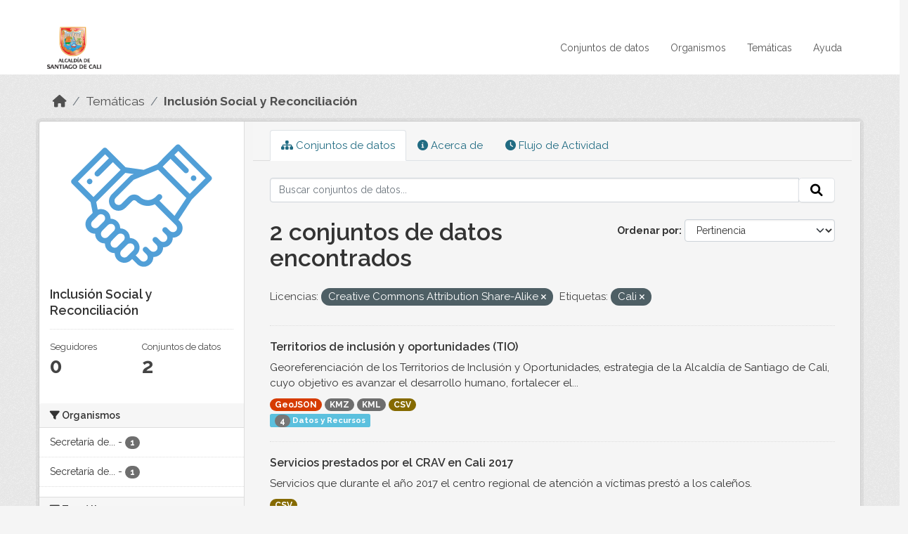

--- FILE ---
content_type: text/html; charset=utf-8
request_url: https://datos.cali.gov.co/group/inclusion-social-y-reconciliacion?license_id=cc-by-sa&tags=Cali
body_size: 38264
content:
<!DOCTYPE html>
<!--[if IE 9]> <html lang="es" class="ie9"> <![endif]-->
<!--[if gt IE 8]><!--> <html lang="es"  > <!--<![endif]-->
  <head>
    <meta charset="utf-8" />
      <meta name="csrf_field_name" content="_csrf_token" />
      <meta name="_csrf_token" content="ImVjNGUyMjk4ZDYyZDc5NmQxMDNlNTM5MWE1OWJjODQ0ODQzN2JhZDEi.aXYtbA.6UZOYddYCb9f1XbbGC3igGZZw-k" />

      <meta name="generator" content="ckan 2.10.4" />
      <meta name="viewport" content="width=device-width, initial-scale=1.0">
    <title>Inclusión Social y Reconciliación - Temáticas - Datos Abiertos Cali</title>

    
    
  
    <link rel="shortcut icon" href="/img/favicon.ico" />
    
    
        <!-- Google tag (gtag.js) -->
<script async src="https://www.googletagmanager.com/gtag/js?id=G-2GPXESL37B"></script>
<script>
 window.dataLayer = window.dataLayer || [];
 function gtag(){dataLayer.push(arguments);}

 gtag('set', 'linker', );
 gtag('js', new Date());

 gtag('config', 'G-2GPXESL37B', {
     anonymize_ip: true,
     linker: {
         domains: []
     }
 });
</script>
    

  <link rel="alternate" type="application/atom+xml" title="Datos Abiertos Cali - Conjuntos de datos en la temática: Inclusión Social y Reconciliación" href="/feeds/group/inclusion-social-y-reconciliacion.atom" />

  
  
      
      
      
    
  
  

  


    
      
      
    

    
    <link href="/webassets/base/1c87a999_main.css" rel="stylesheet"/>
<link href="/webassets/webassets-external/57f7216b780409588d6765cfa4db3c8a_custom.css" rel="stylesheet"/>
<link href="/css/rating.css" rel="stylesheet"/>
<link href="/webassets/ckanext-activity/6ac15be0_activity.css" rel="stylesheet"/>
    
  </head>

  
  <body data-site-root="https://datos.cali.gov.co/" data-locale-root="https://datos.cali.gov.co/" >

    
    <div class="visually-hidden-focusable"><a href="#content">Skip to main content</a></div>
  

  
    

<header class="account-masthead">
  <div class="container">
    
    
    
  </div>
</header>

<header class="navbar navbar-expand-lg navbar-static-top masthead">
    
  <div class="container">
    <div class="row row-cols-md-2 w-100">
      <hgroup class="header-image navbar-left col">
        
        <a class="logo" href="/">
        <!--
          <img class="image-header" src="/img/lema-alcaldia-cali.png" alt="Datos Abiertos - Alcaldía de Santiago de Cali"
              title="Alcaldía de Santiago de Cali">
        -->
          <img class="image-header" src="/img/logo-alcaldia-cali.png" alt="Datos Abiertos - Alcaldía de Santiago de Cali"
              title="Alcaldía de Santiago de Cali">
          <span class="title-header sr-only">Datos Abiertos</span>
        </a>
        
      </hgroup>
      <di class="col text-end">
        <button class="navbar-toggler" type="button" data-bs-toggle="collapse" data-bs-target="#navbarSupportedContent" aria-controls="navbarSupportedContent" aria-expanded="false" aria-label="Toggle navigation">
          <span class="navbar-toggler-icon"></span>
        </button>
      </div>
      <!-- <div class="navbar-right">
        <button data-target="#main-navigation-toggle" data-toggle="collapse" class="navbar-toggle collapsed"
                type="button">
          <span class="fa fa-bars"></span>
        </button>
      </div> -->

      <div class="collapse navbar-collapse col justify-content-end" id="main-navigation-toggle">
        
        <nav class="section navigation">
          <ul class="navbar-nav me-auto mb-2 mb-lg-0">
            
            <li><a href="/dataset/">Conjuntos de datos</a></li><li><a href="/organization/">Organismos</a></li><li><a href="/group/">Temáticas</a></li><li><a href="/pages/ayuda">Ayuda</a></li>
            
          </ul>
        </nav>
         
        
        
      </div>
    </div>
  </div>
</header>

  
    <div class="main">
      <div id="content" class="container">
        
          
            <div class="flash-messages">
              
                
              
            </div>
          

          
            <div class="toolbar" role="navigation" aria-label="Miga de pan">
              
                
                  <ol class="breadcrumb">
                    
<li class="home"><a href="/" aria-label="Inicio"><i class="fa fa-home"></i><span> Inicio</span></a></li>
                    
  <li><a href="/group/">Temáticas</a></li>
  <li class="active"><a href="/group/inclusion-social-y-reconciliacion" title="Inclusión Social y Reconciliación">Inclusión Social y Reconciliación</a></li>

                  </ol>
                
              
            </div>
          

          <div class="row wrapper">
            
            
            

            
              <aside class="secondary col-md-3">
                
                
  
  


<div class="module context-info">
  <section class="module-content">
    
    
    <div class="image">
      <a href="">
        <img src="https://datos.cali.gov.co/uploads/group/2018-11-15-194026.706991icon-inclusion.svg" width="190" height="118" alt="inclusion-social-y-reconciliacion" />
      </a>
    </div>
    
    
    <h1 class="heading">
      Inclusión Social y Reconciliación
      
    </h1>
    
    
    
    
    
      
      <div class="nums">
        <dl>
          <dt>Seguidores</dt>
          <dd data-module="followers-counter" data-module-id="7f31d40b-ae06-449c-b3b1-0d8a87d73cc3" data-module-num_followers="0"><span>0</span></dd>
        </dl>
        <dl>
          <dt>Conjuntos de datos</dt>
          <dd><span>2</span></dd>
        </dl>
      </div>
      
      
      <div class="follow_button">
        
      </div>
      
    
    
  </section>
</div>


  <div class="filters">
    <div>
      
        

    
    
	
	    
		<section class="module module-narrow module-shallow">
		    
			<h2 class="module-heading">
			    <i class="fa fa-filter"></i>
			    Organismos
			</h2>
		    
		    
			
			    
				<nav aria-label="Organismos">
				    <ul class="list-unstyled nav nav-simple nav-facet">
					
					    
					    
					    
					    
					    <li class="nav-item ">
						<a href="/group/7f31d40b-ae06-449c-b3b1-0d8a87d73cc3?license_id=cc-by-sa&amp;tags=Cali&amp;organization=secretaria-de-bienestar-social" title="Secretaría de Bienestar Social">
						    <span class="item-label">Secretaría de...</span>
						    <span class="hidden separator"> - </span>
						    <span class="item-count badge">1</span>
							
						</a>
					    </li>
					
					    
					    
					    
					    
					    <li class="nav-item ">
						<a href="/group/7f31d40b-ae06-449c-b3b1-0d8a87d73cc3?license_id=cc-by-sa&amp;tags=Cali&amp;organization=secretaria-de-desarrollo-territorial-y-participacion-ciudadana" title="Secretaría de Desarrollo Territorial y Participación Ciudadana">
						    <span class="item-label">Secretaría de...</span>
						    <span class="hidden separator"> - </span>
						    <span class="item-count badge">1</span>
							
						</a>
					    </li>
					
				    </ul>
				</nav>

				<p class="module-footer">
				    
					
				    
				</p>
			    
			
		    
		</section>
	    
	
    

      
        

    
    
	
	    
		<section class="module module-narrow module-shallow">
		    
			<h2 class="module-heading">
			    <i class="fa fa-filter"></i>
			    Temáticas
			</h2>
		    
		    
			
			    
				<nav aria-label="Temáticas">
				    <ul class="list-unstyled nav nav-simple nav-facet">
					
					    
					    
					    
					    
					    <li class="nav-item ">
						<a href="/group/7f31d40b-ae06-449c-b3b1-0d8a87d73cc3?license_id=cc-by-sa&amp;tags=Cali&amp;groups=inclusion-social-y-reconciliacion" title="Inclusión Social y Reconciliación">
						    <span class="item-label">Inclusión Social y...</span>
						    <span class="hidden separator"> - </span>
						    <span class="item-count badge">2</span>
							
						</a>
					    </li>
					
					    
					    
					    
					    
					    <li class="nav-item ">
						<a href="/group/7f31d40b-ae06-449c-b3b1-0d8a87d73cc3?license_id=cc-by-sa&amp;tags=Cali&amp;groups=participacion-ciudadana" title="">
						    <span class="item-label">Participación Ciudadana</span>
						    <span class="hidden separator"> - </span>
						    <span class="item-count badge">1</span>
							
						</a>
					    </li>
					
					    
					    
					    
					    
					    <li class="nav-item ">
						<a href="/group/7f31d40b-ae06-449c-b3b1-0d8a87d73cc3?license_id=cc-by-sa&amp;tags=Cali&amp;groups=seguridad-y-justicia-paz-cultura-ciudadana" title="Seguridad y Justicia/ Paz /Cultura Ciudadana">
						    <span class="item-label">Seguridad y...</span>
						    <span class="hidden separator"> - </span>
						    <span class="item-count badge">1</span>
							
						</a>
					    </li>
					
				    </ul>
				</nav>

				<p class="module-footer">
				    
					
				    
				</p>
			    
			
		    
		</section>
	    
	
    

      
        

    
    
	
	    
		<section class="module module-narrow module-shallow">
		    
			<h2 class="module-heading">
			    <i class="fa fa-filter"></i>
			    Etiquetas
			</h2>
		    
		    
			
			    
				<nav aria-label="Etiquetas">
				    <ul class="list-unstyled nav nav-simple nav-facet">
					
					    
					    
					    
					    
					    <li class="nav-item  active">
						<a href="/group/7f31d40b-ae06-449c-b3b1-0d8a87d73cc3?license_id=cc-by-sa" title="">
						    <span class="item-label">Cali</span>
						    <span class="hidden separator"> - </span>
						    <span class="item-count badge">2</span>
							<span class="facet-close">x</span>
						</a>
					    </li>
					
					    
					    
					    
					    
					    <li class="nav-item ">
						<a href="/group/7f31d40b-ae06-449c-b3b1-0d8a87d73cc3?license_id=cc-by-sa&amp;tags=Cali&amp;tags=2017" title="">
						    <span class="item-label">2017</span>
						    <span class="hidden separator"> - </span>
						    <span class="item-count badge">1</span>
							
						</a>
					    </li>
					
					    
					    
					    
					    
					    <li class="nav-item ">
						<a href="/group/7f31d40b-ae06-449c-b3b1-0d8a87d73cc3?license_id=cc-by-sa&amp;tags=Cali&amp;tags=ayuda" title="">
						    <span class="item-label">ayuda</span>
						    <span class="hidden separator"> - </span>
						    <span class="item-count badge">1</span>
							
						</a>
					    </li>
					
					    
					    
					    
					    
					    <li class="nav-item ">
						<a href="/group/7f31d40b-ae06-449c-b3b1-0d8a87d73cc3?license_id=cc-by-sa&amp;tags=Cali&amp;tags=barrios" title="">
						    <span class="item-label">barrios</span>
						    <span class="hidden separator"> - </span>
						    <span class="item-count badge">1</span>
							
						</a>
					    </li>
					
					    
					    
					    
					    
					    <li class="nav-item ">
						<a href="/group/7f31d40b-ae06-449c-b3b1-0d8a87d73cc3?license_id=cc-by-sa&amp;tags=Cali&amp;tags=conflicto+armado" title="">
						    <span class="item-label">conflicto armado</span>
						    <span class="hidden separator"> - </span>
						    <span class="item-count badge">1</span>
							
						</a>
					    </li>
					
					    
					    
					    
					    
					    <li class="nav-item ">
						<a href="/group/7f31d40b-ae06-449c-b3b1-0d8a87d73cc3?license_id=cc-by-sa&amp;tags=Cali&amp;tags=CRAV" title="">
						    <span class="item-label">CRAV</span>
						    <span class="hidden separator"> - </span>
						    <span class="item-count badge">1</span>
							
						</a>
					    </li>
					
					    
					    
					    
					    
					    <li class="nav-item ">
						<a href="/group/7f31d40b-ae06-449c-b3b1-0d8a87d73cc3?license_id=cc-by-sa&amp;tags=Cali&amp;tags=gestion" title="">
						    <span class="item-label">gestion</span>
						    <span class="hidden separator"> - </span>
						    <span class="item-count badge">1</span>
							
						</a>
					    </li>
					
					    
					    
					    
					    
					    <li class="nav-item ">
						<a href="/group/7f31d40b-ae06-449c-b3b1-0d8a87d73cc3?license_id=cc-by-sa&amp;tags=Cali&amp;tags=humanitaria" title="">
						    <span class="item-label">humanitaria</span>
						    <span class="hidden separator"> - </span>
						    <span class="item-count badge">1</span>
							
						</a>
					    </li>
					
					    
					    
					    
					    
					    <li class="nav-item ">
						<a href="/group/7f31d40b-ae06-449c-b3b1-0d8a87d73cc3?license_id=cc-by-sa&amp;tags=Cali&amp;tags=servicios" title="">
						    <span class="item-label">servicios</span>
						    <span class="hidden separator"> - </span>
						    <span class="item-count badge">1</span>
							
						</a>
					    </li>
					
					    
					    
					    
					    
					    <li class="nav-item ">
						<a href="/group/7f31d40b-ae06-449c-b3b1-0d8a87d73cc3?license_id=cc-by-sa&amp;tags=Cali&amp;tags=territorio" title="">
						    <span class="item-label">territorio</span>
						    <span class="hidden separator"> - </span>
						    <span class="item-count badge">1</span>
							
						</a>
					    </li>
					
				    </ul>
				</nav>

				<p class="module-footer">
				    
					
					    <a href="/group/7f31d40b-ae06-449c-b3b1-0d8a87d73cc3?license_id=cc-by-sa&amp;tags=Cali&amp;_tags_limit=0" class="read-more">Mostrar Más Etiquetas</a>
					
				    
				</p>
			    
			
		    
		</section>
	    
	
    

      
        

    
    
	
	    
		<section class="module module-narrow module-shallow">
		    
			<h2 class="module-heading">
			    <i class="fa fa-filter"></i>
			    Formatos
			</h2>
		    
		    
			
			    
				<nav aria-label="Formatos">
				    <ul class="list-unstyled nav nav-simple nav-facet">
					
					    
					    
					    
					    
					    <li class="nav-item ">
						<a href="/group/7f31d40b-ae06-449c-b3b1-0d8a87d73cc3?license_id=cc-by-sa&amp;tags=Cali&amp;res_format=CSV" title="">
						    <span class="item-label">CSV</span>
						    <span class="hidden separator"> - </span>
						    <span class="item-count badge">2</span>
							
						</a>
					    </li>
					
					    
					    
					    
					    
					    <li class="nav-item ">
						<a href="/group/7f31d40b-ae06-449c-b3b1-0d8a87d73cc3?license_id=cc-by-sa&amp;tags=Cali&amp;res_format=GeoJSON" title="">
						    <span class="item-label">GeoJSON</span>
						    <span class="hidden separator"> - </span>
						    <span class="item-count badge">1</span>
							
						</a>
					    </li>
					
					    
					    
					    
					    
					    <li class="nav-item ">
						<a href="/group/7f31d40b-ae06-449c-b3b1-0d8a87d73cc3?license_id=cc-by-sa&amp;tags=Cali&amp;res_format=KML" title="">
						    <span class="item-label">KML</span>
						    <span class="hidden separator"> - </span>
						    <span class="item-count badge">1</span>
							
						</a>
					    </li>
					
					    
					    
					    
					    
					    <li class="nav-item ">
						<a href="/group/7f31d40b-ae06-449c-b3b1-0d8a87d73cc3?license_id=cc-by-sa&amp;tags=Cali&amp;res_format=KMZ" title="">
						    <span class="item-label">KMZ</span>
						    <span class="hidden separator"> - </span>
						    <span class="item-count badge">1</span>
							
						</a>
					    </li>
					
				    </ul>
				</nav>

				<p class="module-footer">
				    
					
				    
				</p>
			    
			
		    
		</section>
	    
	
    

      
        

    
    
	
	    
		<section class="module module-narrow module-shallow">
		    
			<h2 class="module-heading">
			    <i class="fa fa-filter"></i>
			    Licencias
			</h2>
		    
		    
			
			    
				<nav aria-label="Licencias">
				    <ul class="list-unstyled nav nav-simple nav-facet">
					
					    
					    
					    
					    
					    <li class="nav-item  active">
						<a href="/group/7f31d40b-ae06-449c-b3b1-0d8a87d73cc3?tags=Cali" title="Creative Commons Attribution Share-Alike">
						    <span class="item-label">Creative Commons...</span>
						    <span class="hidden separator"> - </span>
						    <span class="item-count badge">2</span>
							<span class="facet-close">x</span>
						</a>
					    </li>
					
				    </ul>
				</nav>

				<p class="module-footer">
				    
					
				    
				</p>
			    
			
		    
		</section>
	    
	
    

      
    </div>
    <a class="close no-text hide-filters"><i class="fa fa-times-circle"></i><span class="text">close</span></a>
  </div>

              </aside>
            

            
              <div class="primary col-md-9 col-xs-12" role="main">
                
                
                  <article class="module">
                    
                      <header class="module-content page-header">
                        
                        <ul class="nav nav-tabs">
                          
  
  <li class="active"><a href="/group/inclusion-social-y-reconciliacion"><i class="fa fa-sitemap"></i> Conjuntos de datos</a></li>
  <li><a href="/group/about/inclusion-social-y-reconciliacion"><i class="fa fa-info-circle"></i> Acerca de</a></li>

  <li><a href="/group/activity/inclusion-social-y-reconciliacion?offset=0"><i class="fa fa-clock"></i> Flujo de Actividad</a></li>

                        </ul>
                      </header>
                    
                    <div class="module-content">
                      
                      
  
    
    
    







<form id="group-datasets-search-form" class="search-form" method="get" data-module="select-switch">

  
    <div class="input-group search-input-group">
      <input aria-label="Buscar conjuntos de datos..." id="field-giant-search" type="text" class="form-control input-lg" name="q" value="" autocomplete="off" placeholder="Buscar conjuntos de datos...">
      
      <span class="input-group-btn">
        <button class="btn btn-default btn-lg" type="submit" value="search" aria-label="Enviar">
          <i class="fa fa-search"></i>
        </button>
      </span>
      
    </div>
  

  
    <span>






<input type="hidden" name="license_id" value="cc-by-sa" />





<input type="hidden" name="tags" value="Cali" />



</span>
  

  
    
      <div class="form-group control-order-by">
        <label for="field-order-by">Ordenar por</label>
        <select id="field-order-by" name="sort" class="form-control form-select">
          
            
              <option value="score desc, metadata_modified desc">Pertinencia</option>
            
          
            
              <option value="title_string asc">Nombre Ascendente</option>
            
          
            
              <option value="title_string desc">Nombre Descendente</option>
            
          
            
              <option value="metadata_modified desc">Última modificación</option>
            
          
            
          
        </select>
        
        <button class="btn btn-default js-hide" type="submit">Ir</button>
        
      </div>
    
  

  
    
      <h1>

  
  
  
  

2 conjuntos de datos encontrados</h1>
    
  

  
    
      <p class="filter-list">
        
          
          <span class="facet">Licencias:</span>
          
            <span class="filtered pill">Creative Commons Attribution Share-Alike
              <a href="/group/inclusion-social-y-reconciliacion?tags=Cali" class="remove" title="Quitar"><i class="fa fa-times"></i></a>
            </span>
          
        
          
          <span class="facet">Etiquetas:</span>
          
            <span class="filtered pill">Cali
              <a href="/group/inclusion-social-y-reconciliacion?license_id=cc-by-sa" class="remove" title="Quitar"><i class="fa fa-times"></i></a>
            </span>
          
        
      </p>
      <a class="show-filters btn btn-default">Filtrar Resultados</a>
    
  

</form>




  
  
    
      

  
    <ul class="dataset-list list-unstyled">
    	
	      
	        






  <li class="dataset-item">
    

      <div class="dataset-content">
        
          <h2 class="dataset-heading">
            
              
            
            
<a href="/dataset/territorios-de-inclusion-y-oportunidades-ti0" title="Territorios de inclusión y oportunidades (TIO)">
  Territorios de inclusión y oportunidades (TIO)
</a>

            
              
              
            
          </h2>
        
        
          
            <div>Georeferenciación de los Territorios de Inclusión y Oportunidades, estrategia de la Alcaldía de Santiago de Cali, cuyo objetivo es avanzar el desarrollo humano, fortalecer el...</div>
          
        
      </div>
      
        
          
            <ul class="dataset-resources list-unstyled">
              
                
                <li>
                  <a href="/dataset/territorios-de-inclusion-y-oportunidades-ti0" class="badge badge-default" data-format="geojson">GeoJSON</a>
                </li>
                
                <li>
                  <a href="/dataset/territorios-de-inclusion-y-oportunidades-ti0" class="badge badge-default" data-format="kmz">KMZ</a>
                </li>
                
                <li>
                  <a href="/dataset/territorios-de-inclusion-y-oportunidades-ti0" class="badge badge-default" data-format="kml">KML</a>
                </li>
                
                <li>
                  <a href="/dataset/territorios-de-inclusion-y-oportunidades-ti0" class="badge badge-default" data-format="csv">CSV</a>
                </li>
                
              
            </ul>
          
        
      
    
<div class="label label-info">
  <span class="item-count badge">4</span> Datos y Recursos
</div>

  </li>

	      
	        






  <li class="dataset-item">
    

      <div class="dataset-content">
        
          <h2 class="dataset-heading">
            
              
            
            
<a href="/dataset/servicios-prestados-por-el-centro-regional-de-atencion-a-victimas-cali-2017" title="Servicios prestados por el CRAV en Cali 2017">
  Servicios prestados por el CRAV en Cali 2017
</a>

            
              
              
            
          </h2>
        
        
          
            <div>Servicios que durante el año 2017 el centro regional de atención a víctimas prestó a los caleños.</div>
          
        
      </div>
      
        
          
            <ul class="dataset-resources list-unstyled">
              
                
                <li>
                  <a href="/dataset/servicios-prestados-por-el-centro-regional-de-atencion-a-victimas-cali-2017" class="badge badge-default" data-format="csv">CSV</a>
                </li>
                
              
            </ul>
          
        
      
    
<div class="label label-info">
  <span class="item-count badge">1</span> Datos y Recursos
</div>

  </li>

	      
	    
    </ul>
  

    
  
  
    
  

                    </div>
                  </article>
                
              </div>
            
          </div>
        
      </div>
    </div>
  
    <footer class="site-footer">
  <div class="container">
    <div class="row">
      <div class="contact col-md-12 wow fadeInUp animated">
        <h2 class="title-section">Contáctenos</h2>
        <div class="row">
          <div class="info-container col-md-6">
            <div class="info place">
              <span>Dirección:</span> Centro Administrativo Municipal (CAM) Avenida 2 Norte #10 - 70. Cali - Valle del
              Cauca - Colombia.
            </div>
            <div class="info clock">
              <span>Horario atención:</span> lunes a viernes de 8 am a 12 pm y de 2 pm a 5 pm.
            </div>
            <div class="info clock">
              <a href="http://www.cali.gov.co/publicaciones/43/oficina_de_atencin_al_ciudadano/"> Atención al
                ciudadano </a>
            </div>
            <div class="info directory">
              <a href="http://www.cali.gov.co/directorio/">Directorio dependencias</a>
            </div>
          </div>
          <div class="info-container col-md-6 wow fadeInUp animated">
            <div class="info phone">
              <span>Linea Nacional:</span> 01 8000 222 195
            </div>
            <div class="info phone">
              <span>Lineas Locales:</span> 195 - (57+2) 887 9020
            </div>
            <div class="info email">
              <span>Email:</span> <a href="mailto:contactenos@cali.gov.co" title="Alcaldía de Santiago de Cali">contactenos@cali.gov.co</a>
            </div>
            <div class="info email">
              <span>Notificaciones Judiciales:</span> <a href="mailto:notificacionesjudiciales@cali.gov.co"
                                                        title="Alcaldía de Santiago de Cali">notificacionesjudiciales@cali.gov.co</a>
            </div>
          </div>
        </div> <!-- FIN ROW -->
      </div>
    </div> <!-- FIN ROW -->
  </div>

  <div class="copyright">
    <div class="container">
      
      <div class="row">
        <div class="col-md-8 footer-links">
          
          <ul class="list-unstyled">
            
            <li><a href="/about">Acerca de Datos Abiertos Cali</a>
            </li>
            
          </ul>
          <ul class="list-unstyled">
            
            
            <li><a href="http://docs.ckan.org/en/2.10/api/">API CKAN</a></li>
            <li><a href="http://www.ckan.org/">CKAN Association</a></li>
            <li><a href="http://www.opendefinition.org/okd/"><img
                src="/base/images/od_80x15_blue.png" alt="Open Data"></a></li>
            
          </ul>
          
        </div>
        <div class="col-md-4 attribution">
          
          <p><strong>Gestionado con </strong> <a class="hide-text ckan-footer-logo" href="http://ckan.org">CKAN</a>
          <!-- <a class="hide-text nexura-footer-logo" href="http://www.nexura.com/" title="Nexura Internacional">Nexura</a> -->
          </p>
          
          
          
<form class="lang-select" action="/util/redirect" data-module="select-switch" method="POST">
  
<input type="hidden" name="_csrf_token" value="ImVjNGUyMjk4ZDYyZDc5NmQxMDNlNTM5MWE1OWJjODQ0ODQzN2JhZDEi.aXYtbA.6UZOYddYCb9f1XbbGC3igGZZw-k"/> 
  <div class="form-group">
    <label for="field-lang-select">Idioma</label>
    <select id="field-lang-select" name="url" data-module="autocomplete" data-module-dropdown-class="lang-dropdown" data-module-container-class="lang-container">
      
        <option value="/es/group/inclusion-social-y-reconciliacion?license_id=cc-by-sa&amp;tags=Cali" selected="selected">
          español
        </option>
      
        <option value="/en/group/inclusion-social-y-reconciliacion?license_id=cc-by-sa&amp;tags=Cali" >
          English
        </option>
      
        <option value="/pt_BR/group/inclusion-social-y-reconciliacion?license_id=cc-by-sa&amp;tags=Cali" >
          português (Brasil)
        </option>
      
        <option value="/ja/group/inclusion-social-y-reconciliacion?license_id=cc-by-sa&amp;tags=Cali" >
          日本語
        </option>
      
        <option value="/it/group/inclusion-social-y-reconciliacion?license_id=cc-by-sa&amp;tags=Cali" >
          italiano
        </option>
      
        <option value="/cs_CZ/group/inclusion-social-y-reconciliacion?license_id=cc-by-sa&amp;tags=Cali" >
          čeština (Česko)
        </option>
      
        <option value="/ca/group/inclusion-social-y-reconciliacion?license_id=cc-by-sa&amp;tags=Cali" >
          català
        </option>
      
        <option value="/fr/group/inclusion-social-y-reconciliacion?license_id=cc-by-sa&amp;tags=Cali" >
          français
        </option>
      
        <option value="/el/group/inclusion-social-y-reconciliacion?license_id=cc-by-sa&amp;tags=Cali" >
          Ελληνικά
        </option>
      
        <option value="/sv/group/inclusion-social-y-reconciliacion?license_id=cc-by-sa&amp;tags=Cali" >
          svenska
        </option>
      
        <option value="/sr/group/inclusion-social-y-reconciliacion?license_id=cc-by-sa&amp;tags=Cali" >
          српски
        </option>
      
        <option value="/no/group/inclusion-social-y-reconciliacion?license_id=cc-by-sa&amp;tags=Cali" >
          norsk
        </option>
      
        <option value="/sk/group/inclusion-social-y-reconciliacion?license_id=cc-by-sa&amp;tags=Cali" >
          slovenčina
        </option>
      
        <option value="/fi/group/inclusion-social-y-reconciliacion?license_id=cc-by-sa&amp;tags=Cali" >
          suomi
        </option>
      
        <option value="/ru/group/inclusion-social-y-reconciliacion?license_id=cc-by-sa&amp;tags=Cali" >
          русский
        </option>
      
        <option value="/de/group/inclusion-social-y-reconciliacion?license_id=cc-by-sa&amp;tags=Cali" >
          Deutsch
        </option>
      
        <option value="/pl/group/inclusion-social-y-reconciliacion?license_id=cc-by-sa&amp;tags=Cali" >
          polski
        </option>
      
        <option value="/nl/group/inclusion-social-y-reconciliacion?license_id=cc-by-sa&amp;tags=Cali" >
          Nederlands
        </option>
      
        <option value="/bg/group/inclusion-social-y-reconciliacion?license_id=cc-by-sa&amp;tags=Cali" >
          български
        </option>
      
        <option value="/ko_KR/group/inclusion-social-y-reconciliacion?license_id=cc-by-sa&amp;tags=Cali" >
          한국어 (대한민국)
        </option>
      
        <option value="/hu/group/inclusion-social-y-reconciliacion?license_id=cc-by-sa&amp;tags=Cali" >
          magyar
        </option>
      
        <option value="/sl/group/inclusion-social-y-reconciliacion?license_id=cc-by-sa&amp;tags=Cali" >
          slovenščina
        </option>
      
        <option value="/lv/group/inclusion-social-y-reconciliacion?license_id=cc-by-sa&amp;tags=Cali" >
          latviešu
        </option>
      
        <option value="/id/group/inclusion-social-y-reconciliacion?license_id=cc-by-sa&amp;tags=Cali" >
          Indonesia
        </option>
      
        <option value="/ro/group/inclusion-social-y-reconciliacion?license_id=cc-by-sa&amp;tags=Cali" >
          română
        </option>
      
        <option value="/lt/group/inclusion-social-y-reconciliacion?license_id=cc-by-sa&amp;tags=Cali" >
          lietuvių
        </option>
      
        <option value="/bs/group/inclusion-social-y-reconciliacion?license_id=cc-by-sa&amp;tags=Cali" >
          bosanski
        </option>
      
        <option value="/hr/group/inclusion-social-y-reconciliacion?license_id=cc-by-sa&amp;tags=Cali" >
          hrvatski
        </option>
      
        <option value="/gl/group/inclusion-social-y-reconciliacion?license_id=cc-by-sa&amp;tags=Cali" >
          galego
        </option>
      
        <option value="/tl/group/inclusion-social-y-reconciliacion?license_id=cc-by-sa&amp;tags=Cali" >
          Filipino (Pilipinas)
        </option>
      
        <option value="/is/group/inclusion-social-y-reconciliacion?license_id=cc-by-sa&amp;tags=Cali" >
          íslenska
        </option>
      
        <option value="/zh_Hans_CN/group/inclusion-social-y-reconciliacion?license_id=cc-by-sa&amp;tags=Cali" >
          中文 (简体, 中国)
        </option>
      
        <option value="/he/group/inclusion-social-y-reconciliacion?license_id=cc-by-sa&amp;tags=Cali" >
          עברית
        </option>
      
        <option value="/th/group/inclusion-social-y-reconciliacion?license_id=cc-by-sa&amp;tags=Cali" >
          ไทย
        </option>
      
        <option value="/en_AU/group/inclusion-social-y-reconciliacion?license_id=cc-by-sa&amp;tags=Cali" >
          English (Australia)
        </option>
      
        <option value="/es_AR/group/inclusion-social-y-reconciliacion?license_id=cc-by-sa&amp;tags=Cali" >
          español (Argentina)
        </option>
      
        <option value="/mn_MN/group/inclusion-social-y-reconciliacion?license_id=cc-by-sa&amp;tags=Cali" >
          монгол (Монгол)
        </option>
      
        <option value="/da_DK/group/inclusion-social-y-reconciliacion?license_id=cc-by-sa&amp;tags=Cali" >
          dansk (Danmark)
        </option>
      
        <option value="/en_GB/group/inclusion-social-y-reconciliacion?license_id=cc-by-sa&amp;tags=Cali" >
          English (United Kingdom)
        </option>
      
        <option value="/nb_NO/group/inclusion-social-y-reconciliacion?license_id=cc-by-sa&amp;tags=Cali" >
          norsk bokmål (Norge)
        </option>
      
        <option value="/am/group/inclusion-social-y-reconciliacion?license_id=cc-by-sa&amp;tags=Cali" >
          አማርኛ
        </option>
      
        <option value="/pt_PT/group/inclusion-social-y-reconciliacion?license_id=cc-by-sa&amp;tags=Cali" >
          português (Portugal)
        </option>
      
        <option value="/mk/group/inclusion-social-y-reconciliacion?license_id=cc-by-sa&amp;tags=Cali" >
          македонски
        </option>
      
        <option value="/my_MM/group/inclusion-social-y-reconciliacion?license_id=cc-by-sa&amp;tags=Cali" >
          မြန်မာ (မြန်မာ)
        </option>
      
        <option value="/sq/group/inclusion-social-y-reconciliacion?license_id=cc-by-sa&amp;tags=Cali" >
          shqip
        </option>
      
        <option value="/fa_IR/group/inclusion-social-y-reconciliacion?license_id=cc-by-sa&amp;tags=Cali" >
          فارسی (ایران)
        </option>
      
        <option value="/tr/group/inclusion-social-y-reconciliacion?license_id=cc-by-sa&amp;tags=Cali" >
          Türkçe
        </option>
      
        <option value="/sr_Latn/group/inclusion-social-y-reconciliacion?license_id=cc-by-sa&amp;tags=Cali" >
          srpski (latinica)
        </option>
      
        <option value="/uk/group/inclusion-social-y-reconciliacion?license_id=cc-by-sa&amp;tags=Cali" >
          українська
        </option>
      
        <option value="/km/group/inclusion-social-y-reconciliacion?license_id=cc-by-sa&amp;tags=Cali" >
          ខ្មែរ
        </option>
      
        <option value="/vi/group/inclusion-social-y-reconciliacion?license_id=cc-by-sa&amp;tags=Cali" >
          Tiếng Việt
        </option>
      
        <option value="/ar/group/inclusion-social-y-reconciliacion?license_id=cc-by-sa&amp;tags=Cali" >
          العربية
        </option>
      
        <option value="/ne/group/inclusion-social-y-reconciliacion?license_id=cc-by-sa&amp;tags=Cali" >
          नेपाली
        </option>
      
        <option value="/zh_Hant_TW/group/inclusion-social-y-reconciliacion?license_id=cc-by-sa&amp;tags=Cali" >
          中文 (繁體, 台灣)
        </option>
      
        <option value="/eu/group/inclusion-social-y-reconciliacion?license_id=cc-by-sa&amp;tags=Cali" >
          euskara
        </option>
      
        <option value="/uk_UA/group/inclusion-social-y-reconciliacion?license_id=cc-by-sa&amp;tags=Cali" >
          українська (Україна)
        </option>
      
    </select>
  </div>
  <button class="btn btn-default d-none " type="submit">Ir</button>
</form>


          
        </div>
      </div>
      
    </div>
  </div> <!-- FIN COPYRIGHT -->

</footer>


<link rel="stylesheet" href="https://calivirtual.net/chat/v22102021/vista/css/estilos_datos.css">
<script src="https://calivirtual.net/chat/v22102021/vista/js/function_datos.js"></script>    

<button class="boton-chat boton-chat-animated" id="boton-chat" onclick="chat_abrir()">
    <img src="https://calivirtual.net/chat/v22102021/vista/img/chat.png" alt="">
</button>

<div class="contenedor-chat" id="contenedor-chat">
    <div class="chat-head">
        <p>Bienvenido al servicio ChatBox de datos abiertos Cali</p>
        <button class="chat-boton-cerrar" onclick="chat_cerrar()">
            <i class="">&times;</i>
        </button>
    </div>

    <div class="chat-body-inicio" id="chat-body"></div>

    <div class="chat-mensaje" id=chat-mensaje>
        <div class="row">
            <div class="col-sm-12">
                <form action="javascript: chat_mensaje()">
                    <div class="form-group">
                        <div class="input-group">
                            <input type="text" class="form-control" name="chat-texto" id="chat-texto" onkeypress="return soloNumeros(event)" placeholder="Escriba aqui" autocomplete="off" required>
                            <div class="input-group-btn">
                                <button class="btn chat-btn-enviar" type="submit">
                                    <i class="glyphicon glyphicon-send"></i>
                                </button>
                            </div>
                        </div>
                    </div>
                </form>
            </div>
        </div>
    </div>
</div>

<div class="chat-ventana-multimedia" id="chat-ventana-multimedia">
    <img src="" alt="" id="chat-multimedia">
    <br><br>
    <button class="btn btn-danger" style="float: right" onclick="ocultar('chat-ventana-multimedia')">Cerrar</button>
</div>
  
  
  
  
  
  
    
    
    
        
        
        <div class="js-hide" data-module="google-analytics"
             data-module-googleanalytics_resource_prefix="/downloads/">
        </div>
    


  

      

    
    
    <link href="/webassets/vendor/d05bf0e7_fontawesome.css" rel="stylesheet"/>
<link href="/css/rating.css" rel="stylesheet"/>
<link href="/webassets/vendor/f3b8236b_select2.css" rel="stylesheet"/>
    <script src="/webassets/vendor/8c3c143a_jquery.js" type="text/javascript"></script>
<script src="/webassets/vendor/5027b870_vendor.js" type="text/javascript"></script>
<script src="/webassets/vendor/6d1ad7e6_bootstrap.js" type="text/javascript"></script>
<script src="/webassets/base/6fddaa3f_main.js" type="text/javascript"></script>
<script src="/webassets/base/0d750fad_ckan.js" type="text/javascript"></script>
<script src="/webassets/ckanext-googleanalytics/event_tracking.js?c4ef09be" type="text/javascript"></script>
<script src="/webassets/activity/0fdb5ee0_activity.js" type="text/javascript"></script>
  </body>
</html>

--- FILE ---
content_type: image/svg+xml; charset=utf-8
request_url: https://datos.cali.gov.co/uploads/group/2018-11-15-194026.706991icon-inclusion.svg
body_size: 3740
content:
<?xml version="1.0" encoding="utf-8"?>
<!-- Generator: Adobe Illustrator 19.0.0, SVG Export Plug-In . SVG Version: 6.00 Build 0)  -->
<svg version="1.1" id="Layer_1" xmlns="http://www.w3.org/2000/svg" xmlns:xlink="http://www.w3.org/1999/xlink" x="0px" y="0px"
	 viewBox="-966 305 150 120" style="enable-background:new -966 305 150 120;" xml:space="preserve">
<style type="text/css">
	.st0{fill:#519FD7;}
</style>
<path id="XMLID_471_" class="st0" d="M-935.1,343.7c-0.9,0.9-0.9,2.3,0,3.2c0.9,0.9,2.3,0.9,3.2,0c0.9-0.9,0.9-2.3,0-3.2
	C-932.8,342.8-934.2,342.8-935.1,343.7z M-846.9,344.2c0.9-0.9,0.9-2.3,0-3.2c-0.9-0.9-2.3-0.9-3.2,0c-0.9,0.9-0.9,2.3,0,3.2
	C-849.2,345.1-847.8,345.1-846.9,344.2z M-834.2,341.1l-25.4-25.4c-0.9-0.9-2.3-0.9-3.2,0c-2.3,2.3-13.3,13.3-15.6,15.6l-10.9,4.5
	l-14.8-2.1l-15.3-15.3c-0.7-0.7-1.6-0.7-1.6-0.7c-0.6,0-1.2,0.2-1.6,0.7l-25.4,25.4c-0.9,0.9-0.9,2.3,0,3.2l15.3,15.3l1.7,8.7
	l-3.6,3.6c-3.1,3.1-3.1,8,0,11.1c1.5,1.5,3.5,2.3,5.6,2.3c0,2,0.7,4.1,2.3,5.6c1.5,1.5,3.5,2.3,5.6,2.3c0,0,0.1,0,0.1,0
	c0,2,0.7,4.1,2.3,5.6c1.5,1.5,3.5,2.3,5.6,2.3c0,0,0.1,0,0.1,0c0,2,0.7,4.1,2.3,5.6c3.1,3.1,8.1,3.1,11.1,0l0.8-0.8l4,4
	c3.1,3.1,8,3.1,11.1,0c1.6-1.6,2.3-3.6,2.3-5.6c0,0,0.1,0,0.1,0c2,0,4-0.8,5.6-2.3c1.6-1.6,2.3-3.6,2.3-5.6c2.2,0,4.2-0.8,5.6-2.3
	c1.6-1.6,2.3-3.6,2.3-5.6c0,0,0.1,0,0.1,0c2,0,4-0.8,5.6-2.3c3.1-3.1,3.1-8.1,0-11.1l-1.1-1.1l11-16.7l15.7-15.7
	C-833.3,343.4-833.3,341.9-834.2,341.1z M-943.1,345.3l22.2-22.2l3.2,3.2l-11.1,11.1c-0.9,0.9-0.9,2.3,0,3.2c0.9,0.9,2.3,0.9,3.2,0
	l11.1-11.1l6.3,6.3l-22.2,22.2L-943.1,345.3z M-926.5,382.5c-1.3,1.3-3.4,1.3-4.8,0c-1.3-1.3-1.3-3.4,0-4.8l0,0c0,0,0,0,0,0
	c0.2-0.2,1.1-1.1,4.7-4.7c1.3-1.3,3.4-1.3,4.8,0c1.3,1.3,1.3,3.4,0,4.8c0,0,0,0,0,0L-926.5,382.5z M-923.3,390.5
	c-1.3-1.3-1.3-3.5,0-4.8c0,0,0,0,0,0l0,0l4.8-4.8l0,0c0,0,0,0,0,0c1.3-1.3,3.4-1.3,4.8,0c1.3,1.3,1.3,3.4,0,4.8l-4.8,4.8
	C-919.9,391.8-922,391.8-923.3,390.5z M-910.6,398.4c-1.3,1.3-3.4,1.3-4.8,0c-1.3-1.3-1.3-3.5,0-4.8l4.8-4.8c1.3-1.3,3.4-1.3,4.8,0
	c1.3,1.3,1.3,3.4,0,4.8L-910.6,398.4z M-897.9,401.6l-4.8,4.8c-1.3,1.3-3.5,1.3-4.8,0c-1.3-1.3-1.3-3.4,0-4.8l4.8-4.8
	c1.3-1.3,3.4-1.3,4.8,0C-896.6,398.1-896.6,400.2-897.9,401.6z M-863,385.7c-1.3,1.3-3.5,1.3-4.8,0c0,0,0,0,0,0l-2.4-2.4
	c-0.9-0.9-2.3-0.9-3.2,0s-0.9,2.3,0,3.2l2.4,2.4c1.3,1.3,1.3,3.4,0,4.8c-1.3,1.3-3.4,1.3-4.8,0c0,0,0,0,0,0l-2.4-2.4
	c-0.9-0.9-2.3-0.9-3.2,0c-0.9,0.9-0.9,2.3,0,3.2l2.4,2.4c1.3,1.3,1.3,3.5,0,4.8c-1.3,1.3-3.5,1.3-4.8,0l-2.4-2.4
	c-0.9-0.9-2.3-0.9-3.2,0c-0.9,0.9-0.9,2.3,0,3.2l2.4,2.4c1.3,1.3,1.3,3.4,0,4.8c-1.3,1.3-3.4,1.3-4.8,0l-4-4l0.8-0.8
	c3.1-3.1,3.1-8,0-11.1c-1.6-1.6-3.6-2.3-5.6-2.3c0-2.2-0.8-4.2-2.3-5.6c-1.5-1.5-3.5-2.3-5.6-2.3c0-2.2-0.8-4.1-2.3-5.6
	c-1.5-1.5-3.5-2.3-5.6-2.3c0-2.2-0.8-4.2-2.3-5.6c-2.2-2.2-5.5-2.8-8.2-1.8l-1.2-6.2l23.8-23.8l6.9,1l-2.2,0.9
	c-0.3,0.1-0.5,0.3-0.7,0.5l-15.1,15.1c-3.1,3.1-3.1,8,0,11.1c3.1,3.1,8,3.1,11.1,0l5.6-5.6c0.9-0.9,2.3-0.9,3.2,0
	c4.2,4.2,10.4,5,15.3,2.6l14.8,14.8c0,0,0,0,0,0l2.4,2.4C-861.7,382.3-861.7,384.4-863,385.7z M-864.1,373.4l-12.3-12.3l1.6-1.6
	c0.9-0.9,0.9-2.3,0-3.2s-2.3-0.9-3.2,0c-1.4,1.4-1.8,2-3,2.7c-3.4,2.3-8.2,2-11.3-1.1c-2.6-2.6-6.9-2.6-9.5,0l-5.6,5.6
	c-1.3,1.3-3.4,1.3-4.8,0c-1.3-1.3-1.3-3.4,0-4.8l14.8-14.8l19.9-8.2l23.1,23.1L-864.1,373.4z M-851.6,355.4l-22.2-22.2l6.4-6.4
	l11.1,11.1c0.9,0.9,2.3,0.9,3.2,0c0.9-0.9,0.9-2.3,0-3.2l-11.1-11.1l3.2-3.2l22.2,22.2L-851.6,355.4z"/>
</svg>
